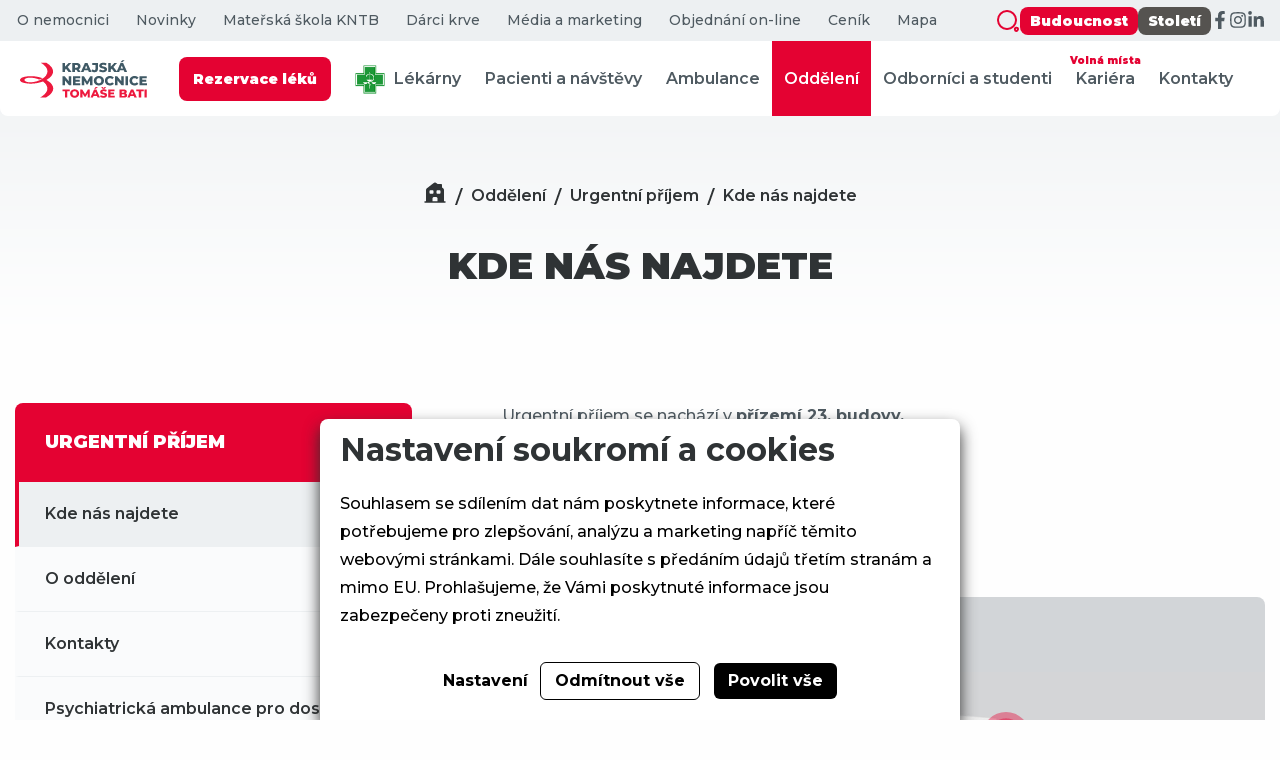

--- FILE ---
content_type: text/html; charset=utf-8
request_url: https://www.kntb.cz/urgentni-prijem-kde-nas-najdete
body_size: 6815
content:





<!doctype html>
<html lang="cs">
<head>
            <script>
    
    window.dataLayer = window.dataLayer || [];

    function gtag() {
        dataLayer.push(arguments);
    }
    

    gtag('consent', 'default'
    , {
        'ad_storage': 'denied',
        'ad_user_data': 'denied',
        'ad_personalization': 'denied',
        'analytics_storage': 'denied',
        'wait_for_update': 500,
    }
    )
    ;
</script>

        
        <link rel="apple-touch-icon" sizes="57x57" href="/media/front/assets/favicons/apple-icon-57x57.png">
    <link rel="apple-touch-icon" sizes="60x60" href="/media/front/assets/favicons/apple-icon-60x60.png">
    <link rel="apple-touch-icon" sizes="72x72" href="/media/front/assets/favicons/apple-icon-72x72.png">
    <link rel="apple-touch-icon" sizes="76x76" href="/media/front/assets/favicons/apple-icon-76x76.png">
    <link rel="apple-touch-icon" sizes="114x114" href="/media/front/assets/favicons/apple-icon-114x114.png">
    <link rel="apple-touch-icon" sizes="120x120" href="/media/front/assets/favicons/apple-icon-120x120.png">
    <link rel="apple-touch-icon" sizes="144x144" href="/media/front/assets/favicons/apple-icon-144x144.png">
    <link rel="apple-touch-icon" sizes="152x152" href="/media/front/assets/favicons/apple-icon-152x152.png">
    <link rel="apple-touch-icon" sizes="180x180" href="/media/front/assets/favicons/apple-icon-180x180.png">
    <link rel="icon" type="image/png" sizes="192x192"
          href="/media/front/assets/favicons/android-icon-192x192.png">
    <link rel="icon" type="image/png" sizes="32x32" href="/media/front/assets/favicons/favicon-32x32.png">
    <link rel="icon" type="image/png" sizes="96x96" href="/media/front/assets/favicons/favicon-96x96.png">
    <link rel="icon" type="image/png" sizes="16x16" href="/media/front/assets/favicons/favicon-16x16.png">
    <meta name="msapplication-TileColor" content="#E40232">
    <meta name="msapplication-TileImage" content="/media/front/assets/favicons/ms-icon-144x144.png">
    <meta name="theme-color" content="#E40232">
    <meta charset="utf-8"/>
    <meta name="viewport" content="width=device-width, initial-scale=1.0">
    <meta http-equiv="X-UA-Compatible" content="ie=edge">
    <meta name="author" content="dgstudio s.r.o."/>
    <meta name="copyright" content=""/>
    <meta name="keywords" content="urgent, oddělení urgentního příjmu, budova č. 23"/>
    <meta name="description" content=" "/>
    <meta name="robots" content="all,follow"/>
    <meta name="googlebot" content="snippet,archive"/>
    <title>Kde nás najdete &bull; Krajská nemocnice T. Bati, a. s. </title>
    <link rel="preconnect" href="https://fonts.googleapis.com">
    <link rel="preconnect" href="https://fonts.gstatic.com" crossorigin="">
    <link href="https://fonts.googleapis.com/css2?family=Montserrat:ital,wght@0,400;0,500;0,600;0,700;0,800;0,900;1,400;1,500;1,600;1,700;1,800;1,900&amp;display=swap"
          rel="stylesheet">
    <link href='/media/front/css/app.min.css?v=80594' rel='stylesheet' type='text/css'>
</head>
<body>
    
<div class="top-bar ">
    <div class="top-bar_top">
        <nav aria-label="Vedlejší navigace">
            <ul>
                                    <li><a                                                            href="/o-nemocnici">O nemocnici</a></li>
                                    <li><a                                                            href="/novinky">Novinky</a></li>
                                    <li><a                                                            href="/materska-skola-kntb">Mateřská škola KNTB</a></li>
                                    <li><a                                                            href="/darci-krve">Dárci krve</a></li>
                                    <li><a                                                            href="/media-a-marketing">Média a marketing</a></li>
                                    <li><a                                 target="_blank" rel="noopener"                           href="/objednani-on-line">Objednání on-line</a></li>
                                    <li><a                                                            href="/cenik-placenych-vykonu-a-sluzeb">Ceník</a></li>
                                <li><a                        href="/mapa">Mapa</a></li>
            </ul>
                            <ul class="social show-for-large">
                    <button data-modal-open="search" aria-label="Zobrazit vyhledávání">
                        <img src="/media/front/assets/icons/search-red.svg" alt="ikona lupy">
                    </button>
                    <li>
                        <a class="button" href="https://www.budoucnostbatovky.cz"
                           target="_blank">Budoucnost</a>
                    </li>
                    <li>
                        <a class="button button-brown" href="https://www.stoletibatovky.cz"
                           target="_blank">Století</a>
                    </li>
                                            <li>
                            <a href="https://www.facebook.com/batovanemocnice" target="_blank" rel="noreferrer" class="icon"
                               aria-label="Facebook">
                                <svg aria-hidden="true" focusable="false" data-prefix="fab" data-icon="facebook-f"
                                     class="svg-inline--fa fa-facebook-f" role="img" xmlns="http://www.w3.org/2000/svg"
                                     viewBox="0 0 320 512">
                                    <path fill="currentColor"
                                          d="M279.1 288l14.22-92.66h-88.91v-60.13c0-25.35 12.42-50.06 52.24-50.06h40.42V6.26S260.4 0 225.4 0c-73.22 0-121.1 44.38-121.1 124.7v70.62H22.89V288h81.39v224h100.2V288z"></path>
                                </svg>
                            </a>
                        </li>
                                                                <li>
                            <a href="https://www.instagram.com/batova_nemocnice/" target="_blank" rel="noreferrer" class="icon"
                               aria-label="Instagram">
                                <svg aria-hidden="true" focusable="false" data-prefix="fab" data-icon="instagram"
                                     class="svg-inline--fa fa-instagram" role="img" xmlns="http://www.w3.org/2000/svg"
                                     viewBox="0 0 448 512">
                                    <path fill="currentColor"
                                          d="M224.1 141c-63.6 0-114.9 51.3-114.9 114.9s51.3 114.9 114.9 114.9S339 319.5 339 255.9 287.7 141 224.1 141zm0 189.6c-41.1 0-74.7-33.5-74.7-74.7s33.5-74.7 74.7-74.7 74.7 33.5 74.7 74.7-33.6 74.7-74.7 74.7zm146.4-194.3c0 14.9-12 26.8-26.8 26.8-14.9 0-26.8-12-26.8-26.8s12-26.8 26.8-26.8 26.8 12 26.8 26.8zm76.1 27.2c-1.7-35.9-9.9-67.7-36.2-93.9-26.2-26.2-58-34.4-93.9-36.2-37-2.1-147.9-2.1-184.9 0-35.8 1.7-67.6 9.9-93.9 36.1s-34.4 58-36.2 93.9c-2.1 37-2.1 147.9 0 184.9 1.7 35.9 9.9 67.7 36.2 93.9s58 34.4 93.9 36.2c37 2.1 147.9 2.1 184.9 0 35.9-1.7 67.7-9.9 93.9-36.2 26.2-26.2 34.4-58 36.2-93.9 2.1-37 2.1-147.8 0-184.8zM398.8 388c-7.8 19.6-22.9 34.7-42.6 42.6-29.5 11.7-99.5 9-132.1 9s-102.7 2.6-132.1-9c-19.6-7.8-34.7-22.9-42.6-42.6-11.7-29.5-9-99.5-9-132.1s-2.6-102.7 9-132.1c7.8-19.6 22.9-34.7 42.6-42.6 29.5-11.7 99.5-9 132.1-9s102.7-2.6 132.1 9c19.6 7.8 34.7 22.9 42.6 42.6 11.7 29.5 9 99.5 9 132.1s2.7 102.7-9 132.1z"></path>
                                </svg>
                            </a>
                        </li>
                                                                <li>
                            <a href="https://cz.linkedin.com/company/krajsk%C3%A1-nemocnice-t-bati-as?trk=public_post_feed-actor-name" target="_blank" rel="noreferrer" class="icon"
                               aria-label="LinkedIn">
                                <svg aria-hidden="true" focusable="false" data-prefix="fab" data-icon="linkedin-in"
                                     class="svg-inline--fa fa-linkedin-in" role="img" xmlns="http://www.w3.org/2000/svg"
                                     viewBox="0 0 448 512">
                                    <path fill="currentColor"
                                          d="M100.3 448H7.4V148.9h92.88zM53.79 108.1C24.09 108.1 0 83.5 0 53.8a53.79 53.79 0 0 1 107.6 0c0 29.7-24.1 54.3-53.79 54.3zM447.9 448h-92.68V302.4c0-34.7-.7-79.2-48.29-79.2-48.29 0-55.69 37.7-55.69 76.7V448h-92.78V148.9h89.08v40.8h1.3c12.4-23.5 42.69-48.3 87.88-48.3 94 0 111.3 61.9 111.3 142.3V448z"></path>
                                </svg>
                            </a>
                        </li>
                                                        </ul>
                    </nav>
    </div>
    <div class="top-bar_bottom">
        <a href="/">
            <img src="/media/front/assets/logo-dark.svg" alt="KNTB logo">
        </a>
        <div class="top-bar_bottom_actions">
            <nav class="show-for-large" aria-label="Hlavní navigace">
                <ul>
                    <li>
                        <a href="https://erecept.lekis.cz/formular?provozovny=37,38" target="_blank" rel="noopener">
                            <span class="button button-xsmall" style="margin-left: 0">Rezervace léků</span>
                        </a>
                    </li>
                    <li>
                        <a href="/lekarna"
                           >
                            <img src="/media/front/assets/lekarna.png" alt="Lékárna" width="30">
                            Lékárny
                        </a>
                    </li>
                                            <li>
                            <a href="/pacienti-a-navstevy"
                                                                   >
                                Pacienti a návštěvy
                                                            </a>
                        </li>
                                            <li>
                            <a href="/ambulance"
                                                                   >
                                Ambulance
                                                            </a>
                        </li>
                                            <li>
                            <a href="/oddeleni"
                                                                   class="active">
                                Oddělení
                                                            </a>
                        </li>
                                            <li>
                            <a href="/odbornici"
                                                                   >
                                Odborníci a studenti
                                                            </a>
                        </li>
                                            <li>
                            <a href="/kariera"
                                                                   >
                                Kariéra
                                                                    <span class="tag tag-primary-inverted tag-rounded">Volná místa</span>
                                                            </a>
                        </li>
                                            <li>
                            <a href="/kontakty"
                                                                   >
                                Kontakty
                                                            </a>
                        </li>
                                    </ul>
            </nav>
            <button class="button button-icon hide-for-large" data-modal-open="search" aria-label="Zobrazit vyhledávání">
                <img src="/media/front/assets/icons/search.svg" alt="ikona lupy">
            </button>

            <button class="button button-icon hide-for-large" data-offcanvas-open="navigation"
                    aria-label="Zobrazit mobilní navigaci">
                <img src="/media/front/assets/icons/menu.svg" alt="ikona menu">
            </button>
        </div>
    </div>
</div>

<header class="header-global department-detail_header"
        >
    <div class="grid-container">
        <ul class="breadcrumbs show-for-medium">
    <li class="breadcrumbs_item">
        <a class="home" href="/" aria-label="Domů"></a>
    </li>
            <li class="breadcrumbs_item">
            <a href="/oddeleni">Oddělení</a>
        </li>
            <li class="breadcrumbs_item">
            <a href="/urgentni-prijem">Urgentní příjem</a>
        </li>
            <li class="breadcrumbs_item">
            <a href="/urgentni-prijem-kde-nas-najdete">Kde nás najdete</a>
        </li>
    </ul>
                    <h1>Kde nás najdete</h1>
            </div>
</header>
<main class="pb">
    <div class="grid-container">
        <div class="grid-x grid-margin-x">
            <div class="cell medium-4">
                <div class="department-detail_subnav">
    <div >
                <div class="js-tabs__content-container">
                            <div class="js-tabs__content active"
                     id="tab-department-subnav-patient"
                     role="tabpanel">
                    <div class="subnav ">
                        <div class="subnav_title show-for-large">
                            <a href="/urgentni-prijem">URGENTNÍ PŘÍJEM</a>
                        </div>
                        <div class="subnav_title hide-for-large" data-subnav-toggle="subnav-patient">
                            <div class="hide-for-large">OTEVŘÍT MENU</div>
                            <div class="button button-icon button-transparent button-small">
                                <img src="/media/front/assets/icons/more.svg" alt="Zobrazit / skrýt navigaci"/>
                            </div>
                        </div>
                        <nav aria-label="Subnavigace - Pro pacienty" data-subnav="subnav-patient">
                            <ul class="subnav_links">
                                                                    <li><a class="active"                                           href="/urgentni-prijem-kde-nas-najdete">Kde nás najdete</a></li>
                                                                    <li><a                                            href="/urgentni-prijem-o-oddeleni">O oddělení</a></li>
                                                                    <li><a                                            href="/urgentni-prijem-kontakty">Kontakty</a></li>
                                                                    <li><a                                            href="/urgentni-prijem-psychiatricka-ambulance-pro-dospele">Psychiatrická ambulance pro dospělé</a></li>
                                                                    <li><a                                            href="/urgentni-prijem-casto-se-nas-ptate">Často se nás ptáte</a></li>
                                                                    <li><a                                            href="/urgentni-prijem-fotogalerie-a-videa">Fotogalerie a videa</a></li>
                                                            </ul>
                        </nav>
                    </div>
                </div>
                    </div>
    </div>
    <a class="button button-xlarge button-dark map button-icon-text show-for-medium" href="/urgentni-prijem-kde-nas-najdete">
        <img src="/media/front/assets/icons/map-red.svg" alt="ikona mapy"/> PROHLÉDNOUT NA MAPĚ
    </a>
    
    
    
    
    
    
</div>
            </div>
            <div class="cell auto cell-pl-large department-map_content">
                <p>Urgentní příjem se nachází v <strong>přízemí 23. budovy.</strong></p>
                
                
                
                
                
                
                
                
                
                
                
                
                
                
                
                
                
                    <h2>KDE NÁS NAJDETE?</h2>
    <div class="map">
        <img src="/media/front/assets/map/map.jpg" alt="mapa">
                    <a class="map_building" style="left: 64.47528007786414%; top: 24.85356842643282%"
               href="/mapa#dep-83">23</a>
            </div>

                <div style="display: none">
                    <span id="go-to-detail">Přejít do detailu</span>
                    <span id="navigate">Navigovat</span>
                    <span id="all-dep">Všechna oddělení</span>
                    <span id="dep-detail">Detail oddělení</span>
                    <span id="where-to-navigate">KAM CHCETE NAVIGOVAT?</span>
                    <span id="building-detail">DETAIL BUDOVY</span>
                    <span id="building">BUDOVA</span>
                </div>
                <a class="button"
                   href="/mapa#nav-83">NAVIGOVAT NA ODDĚLENÍ</a>
            </div>
        </div>
    </div>
</main>

<footer class="footer-main">
    <div class="grid-container">
        <div class="grid-x grid-margin-x grid-margin-y small-up-1 medium-up-2 large-up-4">
            <div class="cell">
                <a href="/">
                    <img src="/media/front/assets/logo-white.svg" width="180" alt="logo" class="logo">
                </a>
                <img src="/media/front/assets/akreditovano.png" width="100" alt="logo" style="display: block">
            </div>
            <div class="cell">
                <div class="title">Kam se podívat?</div>
                <ul>
<li><a href="/oddeleni">Seznam oddělení</a></li>
<li><a href="/odbornici">Pro odborníky</a></li>
<li><a href="/pacienti-a-navstevy">Pacienti a návštěvy</a></li>
<li><a href="/mapa">Mapa areálu</a></li>
</ul>
            </div>
            <div class="cell">
                <div class="title">Důležité odkazy</div>
                <ul>
<li><a href="/zpracovani-osobnich-udaju">Ochrana osobních údajů</a></li>
<li><a href="/cookies">Cookies</a></li>
<li><a href="/vedeni-nemocnice">Vedení nemocnice</a></li>
<li><a href="/kontakty">Kontakty</a></li>
<li><a href="/prace-v-batovce">Kariéra</a></li>
</ul>
            </div>
            <div class="cell">
                <div class="title">Kontaktujte nás</div>
                <ul>
                    <li class="has-icon">
                        <span class="icon">
                            <img src="/media/front/assets/icons/call-calling.svg"
                                 alt="telephone icon">
                        </span>
                        <a href="tel:+420577551111">+420 577 551 111</a>
                    </li>
                                        <li class="has-icon">
                        <span class="icon">
                            <img src="/media/front/assets/icons/house.svg" alt="house icon">
                        </span>
                        <address>
                            <strong>Krajská nemocnice T. Bati, a. s. </strong>
                            <br>Havlíčkovo nábřeží 600<br>
                            762 75  Zlín
                        </address>
                    </li>
                </ul>
                                    <ul class="social">
                                                    <li>
                                <a href="https://www.facebook.com/batovanemocnice" target="_blank" rel="noreferrer" class="icon"
                                   aria-label="Facebook">
                                    <svg aria-hidden="true" focusable="false" data-prefix="fab" data-icon="facebook-f"
                                         class="svg-inline--fa fa-facebook-f" role="img"
                                         xmlns="http://www.w3.org/2000/svg" viewBox="0 0 320 512">
                                        <path fill="currentColor"
                                              d="M279.1 288l14.22-92.66h-88.91v-60.13c0-25.35 12.42-50.06 52.24-50.06h40.42V6.26S260.4 0 225.4 0c-73.22 0-121.1 44.38-121.1 124.7v70.62H22.89V288h81.39v224h100.2V288z"></path>
                                    </svg>
                                </a>
                            </li>
                                                                            <li>
                                <a href="https://www.instagram.com/batova_nemocnice/" target="_blank" rel="noreferrer" class="icon"
                                   aria-label="Instagram">
                                    <svg aria-hidden="true" focusable="false" data-prefix="fab" data-icon="instagram"
                                         class="svg-inline--fa fa-instagram" role="img"
                                         xmlns="http://www.w3.org/2000/svg" viewBox="0 0 448 512">
                                        <path fill="currentColor"
                                              d="M224.1 141c-63.6 0-114.9 51.3-114.9 114.9s51.3 114.9 114.9 114.9S339 319.5 339 255.9 287.7 141 224.1 141zm0 189.6c-41.1 0-74.7-33.5-74.7-74.7s33.5-74.7 74.7-74.7 74.7 33.5 74.7 74.7-33.6 74.7-74.7 74.7zm146.4-194.3c0 14.9-12 26.8-26.8 26.8-14.9 0-26.8-12-26.8-26.8s12-26.8 26.8-26.8 26.8 12 26.8 26.8zm76.1 27.2c-1.7-35.9-9.9-67.7-36.2-93.9-26.2-26.2-58-34.4-93.9-36.2-37-2.1-147.9-2.1-184.9 0-35.8 1.7-67.6 9.9-93.9 36.1s-34.4 58-36.2 93.9c-2.1 37-2.1 147.9 0 184.9 1.7 35.9 9.9 67.7 36.2 93.9s58 34.4 93.9 36.2c37 2.1 147.9 2.1 184.9 0 35.9-1.7 67.7-9.9 93.9-36.2 26.2-26.2 34.4-58 36.2-93.9 2.1-37 2.1-147.8 0-184.8zM398.8 388c-7.8 19.6-22.9 34.7-42.6 42.6-29.5 11.7-99.5 9-132.1 9s-102.7 2.6-132.1-9c-19.6-7.8-34.7-22.9-42.6-42.6-11.7-29.5-9-99.5-9-132.1s-2.6-102.7 9-132.1c7.8-19.6 22.9-34.7 42.6-42.6 29.5-11.7 99.5-9 132.1-9s102.7-2.6 132.1 9c19.6 7.8 34.7 22.9 42.6 42.6 11.7 29.5 9 99.5 9 132.1s2.7 102.7-9 132.1z"></path>
                                    </svg>
                                </a>
                            </li>
                                                                            <li>
                                <a href="https://cz.linkedin.com/company/krajsk%C3%A1-nemocnice-t-bati-as?trk=public_post_feed-actor-name" target="_blank" rel="noreferrer" class="icon"
                                   aria-label="LinkedIn">
                                    <svg aria-hidden="true" focusable="false" data-prefix="fab" data-icon="linkedin-in"
                                         class="svg-inline--fa fa-linkedin-in" role="img"
                                         xmlns="http://www.w3.org/2000/svg" viewBox="0 0 448 512">
                                        <path fill="currentColor"
                                              d="M100.3 448H7.4V148.9h92.88zM53.79 108.1C24.09 108.1 0 83.5 0 53.8a53.79 53.79 0 0 1 107.6 0c0 29.7-24.1 54.3-53.79 54.3zM447.9 448h-92.68V302.4c0-34.7-.7-79.2-48.29-79.2-48.29 0-55.69 37.7-55.69 76.7V448h-92.78V148.9h89.08v40.8h1.3c12.4-23.5 42.69-48.3 87.88-48.3 94 0 111.3 61.9 111.3 142.3V448z"></path>
                                    </svg>
                                </a>
                            </li>
                                                                    </ul>
                            </div>
        </div>
        <div class="realization">
            <p><a href="https://posta.bnzlin.cz/owa" target="_blank" rel="noopener">E-mail pro zaměstnance</a> |  <a href="https://webkredit.bnzlin.cz" target="_blank" rel="noopener">Objednávání stravy</a> |  <a href="https://moodle.bnzlin.cz/login/index.php" target="_blank" rel="noopener">eLearning</a> |  <u></u><a href="https://cevisweb.bnzlin.cz/cevisWeb/login">Docházka a plánování absencí</a> | <a href="https://zam.kntb.cz/">Zaměstnanecký portál</a></p>
            <a href="https://www.dgstudio.cz" target="_blank">Realizace webu
                <strong>dgstudio.</strong>
            </a>
        </div>
    </div>
</footer>


<div class="modal modal-search" data-modal="search">
    <div class="modal_content" role="dialog" aria-modal="true">
        <button class="modal_close" data-modal-close="search" aria-label="Zavřít vyhledávání"></button>
        <form class="search-form search-form-autocomplete" action="/vysledky-vyhledavani" method="get"
              autocomplete="off">
            <label class="form-animated"><span>Co dnes hledáte?</span>
                <input type="text" name="q" required>
                <ul class="autocomplete-list">

                </ul>
            </label>
        </form>
    </div>
</div>
<div class="browser-warning" id="__browser-warning">
    <div class="title">Zdá se, že používáte<br> nepodporovaný prohlížeč</div>
    <p>Aby Vám tato webová stránka fungovala, potřebujete moderní podporovaný prohlížeč. Pokud používáte Windows 10, máte již nainstalovaný moderní prohlížeč Microsoft Edge, který můžete použít k zobrazení tohto webu.</p>
    <div class="browser-warning-list">
        <a class="browser-warning-list-item" href="https://www.microsoft.com/cs-cz/edge"
           target="_blank" title="Otevřít stránku Microsoft Edge">
            <img src="/media/front/assets/browsers/edge.svg" alt="Microsoft Edge Logo">
            <div class="browser-warning-list-item-desc">
                <strong>Microsoft Edge</strong>
                <p>Moderní prohlížeč od společnosti Microsoft</p>
                <div class="note">Součást Windows 10</div>
            </div>
        </a>
        <a class="browser-warning-list-item" href="https://www.mozilla.org/cs/firefox/new/" target="_blank"
           title="Otevřít stránku Mozilla Firefox">
            <img src="/media/front/assets/browsers/firefox.svg" alt="Mozilla Firefox Logo">
            <div class="browser-warning-list-item-desc">
                <strong>Mozilla Firefox</strong>
                <p>Svobodný prohlížeč se zaměřením na soukromí</p>
            </div>
        </a>
        <a class="browser-warning-list-item" href="https://www.google.com/intl/cs_CZ/chrome/" target="_blank"
           title="Otevřít stránku Google Chrome">
            <img src="/media/front/assets/browsers/chrome.svg" alt="Google Chrome Logo">
            <div class="browser-warning-list-item-desc">
                <strong>Google Chrome</strong>
                <p>Nejpoužívanější prohlížeč na světe od Googlu</p>
            </div>
        </a>
    </div>
    <div class="browser-warning-consent">
        <div class="consent">Nechcete měnit prohlížeč?</div>
        <a class="button button primary" id="__browser-warning-consent"><span>Pokračovat na stránku</span></a>
    </div>
</div>
<div class="browser-warning-overlay" id="__browser-warning-overlay"></div>

<div class="off-canvas off-canvas-nav" data-offcanvas="navigation">
    <div class="off-canvas_content">

        <a href="/">
            <img src="/media/front/assets/logo-dark.svg" alt="KNTB logo">
        </a>
        <button class="off-canvas_close" data-offcanvas-close="navigation"
                aria-label="Zavřít mobilní navigaci"></button>
        <nav class="hide-for-large" aria-label="Hlavní navigace">
            <ul>
                <li>
                    <a href="https://erecept.lekis.cz/formular?provozovny=37,38" target="_blank" rel="noopener">
                        <span class="button button-xsmall" style="margin-left: 0">Rezervace léků</span>
                    </a>
                </li>
                <li>
                    <a href="/lekarna"
                       >
                        <img src="/media/front/assets/lekarna.png" alt="Lékárna" width="30">
                        Lékárny
                    </a>
                </li>
                                    <li>
                        <a href="/pacienti-a-navstevy"
                                                           >
                            Pacienti a návštěvy
                                                    </a>
                    </li>
                                    <li>
                        <a href="/ambulance"
                                                           >
                            Ambulance
                                                    </a>
                    </li>
                                    <li>
                        <a href="/oddeleni"
                                                           class="active">
                            Oddělení
                                                    </a>
                    </li>
                                    <li>
                        <a href="/odbornici"
                                                           >
                            Odborníci a studenti
                                                    </a>
                    </li>
                                    <li>
                        <a href="/kariera"
                                                           >
                            Kariéra
                                                            <span class="tag tag-primary-inverted tag-rounded">Volná místa</span>
                                                    </a>
                    </li>
                                    <li>
                        <a href="/kontakty"
                                                           >
                            Kontakty
                                                    </a>
                    </li>
                            </ul>
        </nav>
        <a class="button button-xsmall" style="margin-top: 20px" href="https://www.budoucnostbatovky.cz"
           target="_blank">Budoucnost</a>
        <a class="button button-xsmall button-brown" style="margin-top: 20px" href="https://www.stoletibatovky.cz"
           target="_blank">Století</a>
                    <ul class="social">
                                    <li>
                        <a href="https://www.facebook.com/batovanemocnice" target="_blank" rel="noreferrer" class="icon"
                           aria-label="Facebook">
                            <svg aria-hidden="true" focusable="false" data-prefix="fab" data-icon="facebook-f"
                                 class="svg-inline--fa fa-facebook-f" role="img" xmlns="http://www.w3.org/2000/svg"
                                 viewBox="0 0 320 512">
                                <path fill="currentColor"
                                      d="M279.1 288l14.22-92.66h-88.91v-60.13c0-25.35 12.42-50.06 52.24-50.06h40.42V6.26S260.4 0 225.4 0c-73.22 0-121.1 44.38-121.1 124.7v70.62H22.89V288h81.39v224h100.2V288z"></path>
                            </svg>
                        </a>
                    </li>
                                                    <li>
                        <a href="https://www.instagram.com/batova_nemocnice/" target="_blank" rel="noreferrer" class="icon"
                           aria-label="Instagram">
                            <svg aria-hidden="true" focusable="false" data-prefix="fab" data-icon="instagram"
                                 class="svg-inline--fa fa-instagram" role="img" xmlns="http://www.w3.org/2000/svg"
                                 viewBox="0 0 448 512">
                                <path fill="currentColor"
                                      d="M224.1 141c-63.6 0-114.9 51.3-114.9 114.9s51.3 114.9 114.9 114.9S339 319.5 339 255.9 287.7 141 224.1 141zm0 189.6c-41.1 0-74.7-33.5-74.7-74.7s33.5-74.7 74.7-74.7 74.7 33.5 74.7 74.7-33.6 74.7-74.7 74.7zm146.4-194.3c0 14.9-12 26.8-26.8 26.8-14.9 0-26.8-12-26.8-26.8s12-26.8 26.8-26.8 26.8 12 26.8 26.8zm76.1 27.2c-1.7-35.9-9.9-67.7-36.2-93.9-26.2-26.2-58-34.4-93.9-36.2-37-2.1-147.9-2.1-184.9 0-35.8 1.7-67.6 9.9-93.9 36.1s-34.4 58-36.2 93.9c-2.1 37-2.1 147.9 0 184.9 1.7 35.9 9.9 67.7 36.2 93.9s58 34.4 93.9 36.2c37 2.1 147.9 2.1 184.9 0 35.9-1.7 67.7-9.9 93.9-36.2 26.2-26.2 34.4-58 36.2-93.9 2.1-37 2.1-147.8 0-184.8zM398.8 388c-7.8 19.6-22.9 34.7-42.6 42.6-29.5 11.7-99.5 9-132.1 9s-102.7 2.6-132.1-9c-19.6-7.8-34.7-22.9-42.6-42.6-11.7-29.5-9-99.5-9-132.1s-2.6-102.7 9-132.1c7.8-19.6 22.9-34.7 42.6-42.6 29.5-11.7 99.5-9 132.1-9s102.7-2.6 132.1 9c19.6 7.8 34.7 22.9 42.6 42.6 11.7 29.5 9 99.5 9 132.1s2.7 102.7-9 132.1z"></path>
                            </svg>
                        </a>
                    </li>
                                                    <li>
                        <a href="https://cz.linkedin.com/company/krajsk%C3%A1-nemocnice-t-bati-as?trk=public_post_feed-actor-name" target="_blank" rel="noreferrer" class="icon"
                           aria-label="LinkedIn">
                            <svg aria-hidden="true" focusable="false" data-prefix="fab" data-icon="linkedin-in"
                                 class="svg-inline--fa fa-linkedin-in" role="img" xmlns="http://www.w3.org/2000/svg"
                                 viewBox="0 0 448 512">
                                <path fill="currentColor"
                                      d="M100.3 448H7.4V148.9h92.88zM53.79 108.1C24.09 108.1 0 83.5 0 53.8a53.79 53.79 0 0 1 107.6 0c0 29.7-24.1 54.3-53.79 54.3zM447.9 448h-92.68V302.4c0-34.7-.7-79.2-48.29-79.2-48.29 0-55.69 37.7-55.69 76.7V448h-92.78V148.9h89.08v40.8h1.3c12.4-23.5 42.69-48.3 87.88-48.3 94 0 111.3 61.9 111.3 142.3V448z"></path>
                            </svg>
                        </a>
                    </li>
                                            </ul>
            </div>
</div>
<script src="/media/front/warning/ieWarning.js?v=80594"></script>

<script src="/media/front/js/bundle.min.js?v=80594"></script>
    
    <div class="cookies-bar" id="_cookies-bar">
        <div class="cookies-bar-step cookies-bar-step-showed" id="_cookies-step-0">
            <div class="cookies-bar_text">
                <h2>Nastavení soukromí a cookies</h2>
                <p>
                    Souhlasem se sdílením dat nám poskytnete informace, které potřebujeme pro zlepšování, analýzu a marketing napříč těmito webovými stránkami.
                    Dále souhlasíte s předáním údajů třetím stranám a mimo EU. Prohlašujeme, že Vámi poskytnuté informace jsou zabezpečeny proti zneužití.
                </p>
            </div>
            <div class="cookies-bar_actions">
                <button data-toggle="_cookies-step-1" type="button"
                        class="btn-simple">Nastavení</button>
                <button id="_cookies-deny-all" type="button"
                        class="btn-border">Odmítnout vše</button>
                <button id="_cookies-allow-all" type="button" class="btn-filled">Povolit vše</button>
            </div>
        </div>
        <div class="cookies-bar-step" id="_cookies-step-1">
            <div class="cookies-bar_text">
                <h2>Nastavení soukromí a cookies</h2>
                <p>
                    Souhlasem se sdílením dat nám poskytnete informace, které potřebujeme pro zlepšování, analýzu a marketing napříč těmito webovými stránkami.
                    Dále souhlasíte s předáním údajů třetím stranám a mimo EU. Prohlašujeme, že Vámi poskytnuté informace jsou zabezpečeny proti zneužití.
                </p>
                <p>
                    Dejte nám prosím vědět, která data nám a našim partnerům dovolíte zpracovat.
                </p>
                <hr>
                <div class="cookies-bar_accordion">
                    <div class="cookies-bar_header">
                        <div>
                            <h3>Technická data</h3>
                        </div>
                        <div>Trvale zapnuto</div>
                    </div>
                    <div class="body">
                        <p>
                            Webové stránky potřebují technická data pro správné fungování. Bez těchto dat by nebylo možné například vyhledávat, přehrát video nebo dokončit objednávku v e-shopu.
                        </p>
                    </div>
                </div>
                                    <div class="cookies-bar_accordion">
                        <div class="cookies-bar_header">
                            <div>
                                <h3>Analytické a statistické údaje</h3>
                            </div>
                                                            <div>
                                    <input name="group[]" value="analytics" type="checkbox">
                                </div>
                                                    </div>
                        <div class="body">
                            <p>Analytické a statistické údaje nám pomáhají pochopit, jaké funkce jsou vaše oblíbené, co nám na webu nefunguje, jaké zařízení pro prohlížení stránek používáte a mnoho dalších.</p>
                        </div>
                    </div>
                            </div>
            <div class="cookies-bar_actions">
                <button data-toggle="_cookies-step-0" type="button" class="btn-simple">Zpět</button>
                <button id="_cookies-allow-selected" type="button"
                        class="btn-filled">Povolit vybrané</button>
            </div>
        </div>
    </div>
    <link rel="stylesheet" href="https://www.kntb.cz/gdpr-api/css?v=35643"/>
<script type="application/javascript" src="https://www.kntb.cz/gdpr-api/js?v=35643"></script>


<script src="https://challenges.cloudflare.com/turnstile/v0/api.js" async defer></script>
</body>
</html>


--- FILE ---
content_type: image/svg+xml
request_url: https://www.kntb.cz/media/front/assets/icons/pin.svg
body_size: 96
content:
<svg width="76" height="76" viewBox="0 0 76 76" fill="none" xmlns="http://www.w3.org/2000/svg">
    <circle opacity="0.4" cx="38" cy="38" r="38" fill="#E40232"/>
    <circle opacity="0.4" cx="38" cy="38" r="28" fill="#E40232"/>
    <circle cx="38" cy="38" r="18" fill="#E40232"/>
</svg>


--- FILE ---
content_type: image/svg+xml
request_url: https://www.kntb.cz/media/front/assets/icons/map-red.svg
body_size: 300
content:
<svg width="24" height="24" viewBox="0 0 24 24" fill="none" xmlns="http://www.w3.org/2000/svg">
<path d="M9.15 7.48999C8.59 7.48999 8.15 7.93999 8.15 8.48999C8.15 9.03999 8.6 9.48999 9.15 9.48999C9.7 9.48999 10.15 9.03999 10.15 8.48999C10.15 7.93999 9.7 7.48999 9.15 7.48999Z" fill="#E40232"/>
<path d="M21.46 5.04C20.62 3.09 18.77 2 16.19 2H7.81C4.6 2 2 4.6 2 7.81V16.19C2 18.77 3.09 20.62 5.04 21.46C5.23 21.54 5.45 21.49 5.59 21.35L21.35 5.59C21.5 5.44 21.55 5.22 21.46 5.04ZM10.53 12.24C10.14 12.62 9.63 12.8 9.12 12.8C8.61 12.8 8.1 12.61 7.71 12.24C6.69 11.28 5.57 9.75 6 7.93C6.38 6.28 7.84 5.54 9.12 5.54C10.4 5.54 11.86 6.28 12.24 7.94C12.66 9.75 11.54 11.28 10.53 12.24Z" fill="#E40232"/>
<path d="M19.47 20.53C19.69 20.75 19.66 21.11 19.39 21.26C18.51 21.75 17.44 22 16.19 22H7.81C7.52 22 7.4 21.66 7.6 21.46L13.64 15.42C13.84 15.22 14.15 15.22 14.35 15.42L19.47 20.53Z" fill="#E40232"/>
<path d="M22 7.81002V16.19C22 17.44 21.75 18.52 21.26 19.39C21.11 19.66 20.75 19.68 20.53 19.47L15.41 14.35C15.21 14.15 15.21 13.84 15.41 13.64L21.45 7.60002C21.66 7.40002 22 7.52002 22 7.81002Z" fill="#E40232"/>
</svg>


--- FILE ---
content_type: image/svg+xml
request_url: https://www.kntb.cz/media/front/assets/icons/house-dark.svg
body_size: 262
content:
<svg width="24" height="24" viewBox="0 0 24 24" fill="none" xmlns="http://www.w3.org/2000/svg">
    <path d="M22 21.2502H21V9.98021C21 9.36021 20.72 8.78021 20.23 8.40021L19 7.44021L18.98 4.99021C18.98 4.44021 18.53 4.00021 17.98 4.00021H14.57L13.23 2.96021C12.51 2.39021 11.49 2.39021 10.77 2.96021L3.77 8.40021C3.28 8.78021 3 9.36021 3 9.97021L2.95 21.2502H2C1.59 21.2502 1.25 21.5902 1.25 22.0002C1.25 22.4102 1.59 22.7502 2 22.7502H22C22.41 22.7502 22.75 22.4102 22.75 22.0002C22.75 21.5902 22.41 21.2502 22 21.2502ZM6.5 12.7502V11.2502C6.5 10.7002 6.95 10.2502 7.5 10.2502H9.5C10.05 10.2502 10.5 10.7002 10.5 11.2502V12.7502C10.5 13.3002 10.05 13.7502 9.5 13.7502H7.5C6.95 13.7502 6.5 13.3002 6.5 12.7502ZM14.5 21.2502H9.5V18.5002C9.5 17.6702 10.17 17.0002 11 17.0002H13C13.83 17.0002 14.5 17.6702 14.5 18.5002V21.2502ZM17.5 12.7502C17.5 13.3002 17.05 13.7502 16.5 13.7502H14.5C13.95 13.7502 13.5 13.3002 13.5 12.7502V11.2502C13.5 10.7002 13.95 10.2502 14.5 10.2502H16.5C17.05 10.2502 17.5 10.7002 17.5 11.2502V12.7502Z"
          fill="#2F3335"/>
</svg>


--- FILE ---
content_type: image/svg+xml
request_url: https://www.kntb.cz/media/front/assets/icons/search.svg
body_size: 370
content:
<svg width="24" height="24" viewBox="0 0 24 24" fill="none" xmlns="http://www.w3.org/2000/svg">
<path d="M11 20C15.9706 20 20 15.9706 20 11C20 6.02944 15.9706 2 11 2C6.02944 2 2 6.02944 2 11C2 15.9706 6.02944 20 11 20Z" stroke="white" stroke-width="2" stroke-linecap="round" stroke-linejoin="round"/>
<path d="M18.9299 20.6898C19.4599 22.2898 20.6699 22.4498 21.5999 21.0498C22.4499 19.7698 21.8899 18.7198 20.3499 18.7198C19.2099 18.7098 18.5699 19.5998 18.9299 20.6898Z" stroke="white" stroke-width="2" stroke-linecap="round" stroke-linejoin="round"/>
</svg>


--- FILE ---
content_type: application/javascript
request_url: https://www.kntb.cz/media/front/warning/ieWarning.js?v=80594
body_size: 34
content:
"use strict";var warningWindow=document.getElementById("__browser-warning"),overlay=document.getElementById("__browser-warning-overlay"),consent=document.getElementById("__browser-warning-consent");document.documentMode&&null===sessionStorage.getItem("browserConsent")&&(warningWindow.classList.add("opened"),overlay.classList.add("opened")),null!=warningWindow&&consent.addEventListener("click",function(e){warningWindow.classList.remove("opened"),overlay.classList.remove("opened"),sessionStorage.setItem("browserConsent","1")});


--- FILE ---
content_type: image/svg+xml
request_url: https://www.kntb.cz/media/front/assets/browsers/chrome.svg
body_size: 1234
content:
<?xml version="1.0" encoding="UTF-8" standalone="no"?>
<!DOCTYPE svg PUBLIC "-//W3C//DTD SVG 1.1//EN" "http://www.w3.org/Graphics/SVG/1.1/DTD/svg11.dtd">
<svg width="100%" height="100%" viewBox="0 0 60 60" version="1.1" xmlns="http://www.w3.org/2000/svg" xmlns:xlink="http://www.w3.org/1999/xlink" xml:space="preserve" xmlns:serif="http://www.serif.com/" style="fill-rule:evenodd;clip-rule:evenodd;stroke-linejoin:round;stroke-miterlimit:2;">
    <rect id="Artboard1" x="0" y="0" width="60" height="60" style="fill:none;"/>
    <clipPath id="_clip1">
        <rect id="Artboard11" serif:id="Artboard1" x="0" y="0" width="60" height="60"/>
    </clipPath>
    <g clip-path="url(#_clip1)">
        <g transform="matrix(0.0329173,0,0,0.0329173,28.8998,29.0125)">
            <g id="Vrstva-1" serif:id="Vrstva 1">
                <g>
                    <g>
                        <g transform="matrix(4.16667,0,0,4.16667,27.6379,138.566)">
                            <path d="M0,-244.747C0,-244.747 128.478,-250.53 196.57,-121.41L-10.925,-121.41C-10.925,-121.41 -50.111,-122.699 -83.517,-75.154C-93.15,-55.239 -103.427,-34.682 -91.865,5.783C-108.568,-22.477 -180.517,-147.747 -180.517,-147.747C-180.517,-147.747 -129.763,-239.61 0,-244.747" style="fill:rgb(232,48,42);fill-rule:nonzero;"/>
                        </g>
                        <g transform="matrix(4.16667,0,0,4.16667,818.812,105.439)">
                            <path d="M0,91.034C0,91.034 -59.247,205.177 -205.118,199.567C-187.123,168.42 -101.346,19.887 -101.346,19.887C-101.346,19.887 -80.637,-13.403 -105.09,-66.104C-117.521,-84.409 -130.18,-103.591 -171.009,-113.818C-138.173,-114.143 6.276,-113.797 6.276,-113.797C6.276,-113.797 60.444,-23.906 0,91.034" style="fill:rgb(251,218,4);fill-rule:nonzero;"/>
                        </g>
                        <g transform="matrix(4.16667,0,0,4.16667,-759.732,-20.3269)">
                            <path d="M0,122.086C0,122.086 -69.223,13.692 8.58,-109.822C26.559,-78.662 112.29,69.898 112.29,69.898C112.29,69.898 130.759,104.477 188.631,109.654C210.691,108.045 233.638,106.672 262.911,76.432C246.772,105.025 174.238,229.952 174.238,229.952C174.238,229.952 69.309,231.908 0,122.086" style="fill:rgb(102,181,73);fill-rule:nonzero;"/>
                        </g>
                        <g transform="matrix(4.16667,0,0,4.16667,-35.8466,300.505)">
                            <path d="M0,153.809L29.186,32.017C29.186,32.017 61.277,29.512 88.169,0C71.476,29.365 0,153.809 0,153.809" style="fill:rgb(98,172,71);fill-rule:nonzero;"/>
                        </g>
                        <g transform="matrix(0,4.16667,4.16667,0,25.4088,-369.377)">
                            <path d="M97.213,-97.216C43.523,-97.216 -0.002,-53.696 -0.002,-0.001C-0.002,53.689 43.523,97.213 97.213,97.213C150.907,97.213 194.431,53.689 194.431,-0.001C194.431,-53.696 150.907,-97.216 97.213,-97.216" style="fill:white;fill-rule:nonzero;"/>
                        </g>
                        <g transform="matrix(0,649.576,649.576,0,25.3958,-296.812)">
                            <circle cx="0.512" cy="0" r="0.519" style="fill:url(#_Linear2);"/>
                        </g>
                        <g transform="matrix(4.16667,0,0,4.16667,844.964,-222.461)">
                            <path d="M0,-35.101L-120.182,0.136C-120.182,0.136 -138.305,-26.459 -177.285,-35.122C-143.511,-35.237 0,-35.101 0,-35.101" style="fill:rgb(239,207,20);fill-rule:nonzero;"/>
                        </g>
                        <g transform="matrix(4.16254,0.185335,0.185335,-4.16254,-378.874,151.882)">
                            <path d="M3.276,1.933C-14.898,30.403 -89.583,147.106 -89.583,147.106L3.276,63.083C3.276,63.083 -5.028,43.875 -0.366,17.176L3.276,1.933Z" style="fill:rgb(221,47,41);fill-rule:nonzero;"/>
                        </g>
                    </g>
                </g>
            </g>
        </g>
    </g>
    <defs>
        <linearGradient id="_Linear2" x1="0" y1="0" x2="1" y2="0" gradientUnits="userSpaceOnUse" gradientTransform="matrix(1,0,0,-1,0,2.00131e-07)"><stop offset="0" style="stop-color:rgb(152,193,231);stop-opacity:1"/><stop offset="1" style="stop-color:rgb(27,109,182);stop-opacity:1"/></linearGradient>
    </defs>
</svg>


--- FILE ---
content_type: image/svg+xml
request_url: https://www.kntb.cz/media/front/assets/icons/more.svg
body_size: -4
content:
<svg width="16" height="14" viewBox="0 0 16 14" fill="none" xmlns="http://www.w3.org/2000/svg">
<path d="M-2.62268e-07 7L14 7M14 7L8 13M14 7L8 1" stroke="white" stroke-width="2"/>
</svg>
